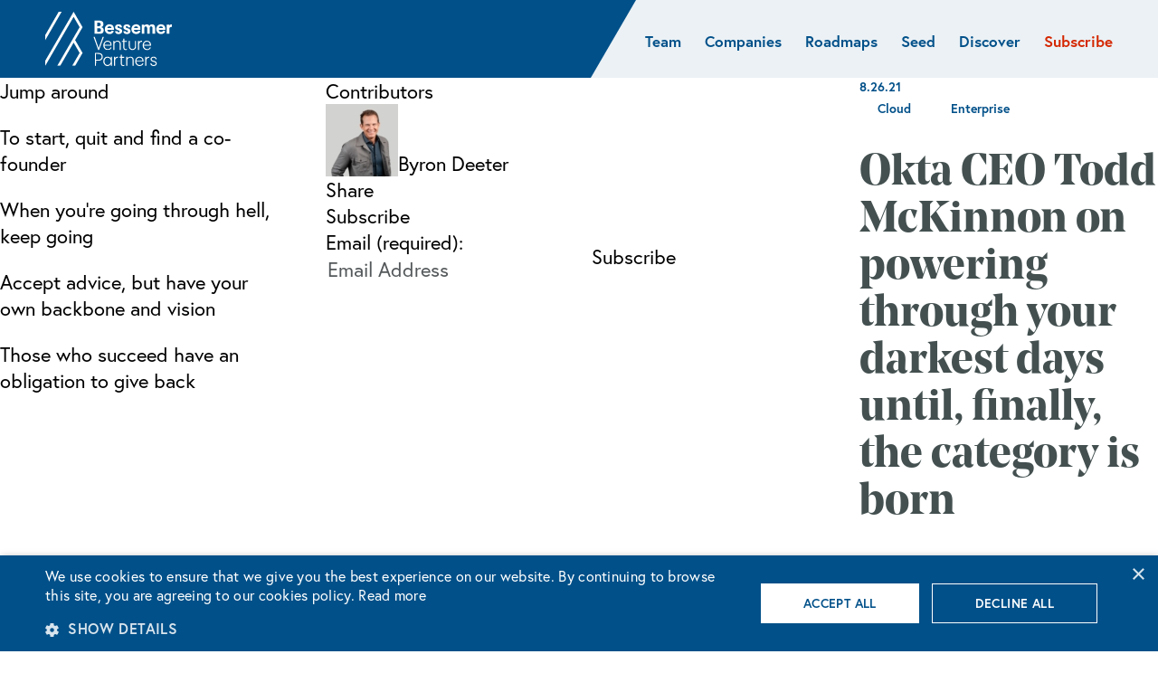

--- FILE ---
content_type: text/html; charset=UTF-8
request_url: https://www.bvp.com/atlas/okta-ceo-todd-mckinnon-on-powering-through-your-darkest-days-until-finally-the-category-is-born
body_size: 12035
content:
<!DOCTYPE html>
<html class="no-js" lang="en-US">
	<head>
				<meta http-equiv=" content-type" content="text/html; charset=utf-8" />
		<meta charset="UTF-8" />
		<meta name="viewport" content="width=device-width, initial-scale=1" />
		<meta name="facebook-domain-verification" content="b5q4mgqykikx3kgsyvtsno4tkg0jel" />
		<meta name="google-site-verification" content="jYon7X7bHHuxMfdTV0PD1MWwk6a1naQ68zhgT7sYPys" />
				<meta name="keywords" content="" />
			<meta name="copyright" content="© Bessemer Venture Partners" />
		<script type="text/javascript" charset="UTF-8" src="//cdn.cookie-script.com/s/9126717b12d3ae1932c5b981bb28395f.js"></script>
		<script>
			var expose = {};
			var app = app || {};
			app.permalink = 'https://www.bvp.com/atlas/okta-ceo-todd-mckinnon-on-powering-through-your-darkest-days-until-finally-the-category-is-born';
			app.markdown = expose;
			app.searchPath = "/search.json";
			app.searchCacheSeconds = 3600;
			app.submitTrackingEvents = [];
			app.clickTrackingEvents = [];
					app.submitTrackingEvents.push({target: 'header form.subscribe', fn: function() { window.fathom.trackGoal('BIPL4JI2', 0);; }});
					app.submitTrackingEvents.push({target: 'footer form.subscribe', fn: function() { window.fathom.trackGoal('HCOBGII1', 0);; }});
					app.submitTrackingEvents.push({target: 'main form.subscribe', fn: function() { window.fathom.trackGoal('52X4YNNA', 0);; }});
					app.clickTrackingEvents.push({target: '.single-post .download a', fn: function() { window.fathom.trackGoal('MEGP2GQG', 0);; }});
		</script>
		<link rel="stylesheet" href="https://use.typekit.net/dss5gtl.css" /><meta name='robots' content='index, follow, max-image-preview:large, max-snippet:-1, max-video-preview:-1' />

	<!-- This site is optimized with the Yoast SEO Premium plugin v26.6 (Yoast SEO v26.6) - https://yoast.com/wordpress/plugins/seo/ -->
	<title>Okta CEO Todd McKinnon on powering through your darkest days until, finally, the category is born - Bessemer Venture Partners</title>
	<meta name="description" content="Okta’s founding CEO on going all in, having a backbone, and what it’s like to be told you’re crazy for years until suddenly, you’re not." />
	<link rel="canonical" href="https://www.bvp.com/atlas/okta-ceo-todd-mckinnon-on-powering-through-your-darkest-days-until-finally-the-category-is-born" />
	<meta property="og:locale" content="en_US" />
	<meta property="og:type" content="article" />
	<meta property="og:title" content="Okta CEO Todd McKinnon on powering through your darkest days until, finally, the category is born" />
	<meta property="og:description" content="Okta’s founding CEO on going all in, having a backbone, and what it’s like to be told you’re crazy for years until suddenly, you’re not." />
	<meta property="og:url" content="https://www.bvp.com/atlas/okta-ceo-todd-mckinnon-on-powering-through-your-darkest-days-until-finally-the-category-is-born" />
	<meta property="og:site_name" content="Bessemer Venture Partners" />
	<meta property="article:published_time" content="2021-08-26T07:19:56+00:00" />
	<meta property="article:modified_time" content="2023-12-19T05:44:22+00:00" />
	<meta property="og:image" content="https://www.bvp.com/assets/uploads/2021/08/atlas-todd-mckinnon-banner-min.jpg" />
	<meta property="og:image:width" content="1600" />
	<meta property="og:image:height" content="900" />
	<meta property="og:image:type" content="image/jpeg" />
	<meta name="author" content="Christine Deakers" />
	<meta name="twitter:card" content="summary_large_image" />
	<meta name="twitter:image" content="https://www.bvp.com/assets/uploads/2021/08/atlas-todd-mckinnon-banner-min.jpg" />
	<meta name="twitter:creator" content="@BessemerVP" />
	<meta name="twitter:site" content="@BessemerVP" />
	<script type="application/ld+json" class="yoast-schema-graph">{"@context":"https://schema.org","@graph":[{"@type":"Article","@id":"https://www.bvp.com/atlas/okta-ceo-todd-mckinnon-on-powering-through-your-darkest-days-until-finally-the-category-is-born#article","isPartOf":{"@id":"https://www.bvp.com/atlas/okta-ceo-todd-mckinnon-on-powering-through-your-darkest-days-until-finally-the-category-is-born"},"author":{"name":"Christine Deakers","@id":"https://www.bvp.com/#/schema/person/0cb2142baf8b41f0958ae54fae349dab"},"headline":"Okta CEO Todd McKinnon on powering through your darkest days until, finally, the category is born","datePublished":"2021-08-26T07:19:56+00:00","dateModified":"2023-12-19T05:44:22+00:00","mainEntityOfPage":{"@id":"https://www.bvp.com/atlas/okta-ceo-todd-mckinnon-on-powering-through-your-darkest-days-until-finally-the-category-is-born"},"wordCount":1443,"publisher":{"@id":"https://www.bvp.com/#organization"},"image":{"@id":"https://www.bvp.com/atlas/okta-ceo-todd-mckinnon-on-powering-through-your-darkest-days-until-finally-the-category-is-born#primaryimage"},"thumbnailUrl":"https://www.bvp.com/assets/uploads/2021/08/atlas-todd-mckinnon-banner-min.jpg","articleSection":["CLOUD"],"inLanguage":"en-US","copyrightYear":"2021","copyrightHolder":{"@id":"https://www.bvp.com/#organization"}},{"@type":"WebPage","@id":"https://www.bvp.com/atlas/okta-ceo-todd-mckinnon-on-powering-through-your-darkest-days-until-finally-the-category-is-born","url":"https://www.bvp.com/atlas/okta-ceo-todd-mckinnon-on-powering-through-your-darkest-days-until-finally-the-category-is-born","name":"Okta CEO Todd McKinnon on powering through your darkest days until, finally, the category is born - Bessemer Venture Partners","isPartOf":{"@id":"https://www.bvp.com/#website"},"primaryImageOfPage":{"@id":"https://www.bvp.com/atlas/okta-ceo-todd-mckinnon-on-powering-through-your-darkest-days-until-finally-the-category-is-born#primaryimage"},"image":{"@id":"https://www.bvp.com/atlas/okta-ceo-todd-mckinnon-on-powering-through-your-darkest-days-until-finally-the-category-is-born#primaryimage"},"thumbnailUrl":"https://www.bvp.com/assets/uploads/2021/08/atlas-todd-mckinnon-banner-min.jpg","datePublished":"2021-08-26T07:19:56+00:00","dateModified":"2023-12-19T05:44:22+00:00","description":"Okta’s founding CEO on going all in, having a backbone, and what it’s like to be told you’re crazy for years until suddenly, you’re not.","breadcrumb":{"@id":"https://www.bvp.com/atlas/okta-ceo-todd-mckinnon-on-powering-through-your-darkest-days-until-finally-the-category-is-born#breadcrumb"},"inLanguage":"en-US","potentialAction":[{"@type":"ReadAction","target":["https://www.bvp.com/atlas/okta-ceo-todd-mckinnon-on-powering-through-your-darkest-days-until-finally-the-category-is-born"]}]},{"@type":"ImageObject","inLanguage":"en-US","@id":"https://www.bvp.com/atlas/okta-ceo-todd-mckinnon-on-powering-through-your-darkest-days-until-finally-the-category-is-born#primaryimage","url":"https://www.bvp.com/assets/uploads/2021/08/atlas-todd-mckinnon-banner-min.jpg","contentUrl":"https://www.bvp.com/assets/uploads/2021/08/atlas-todd-mckinnon-banner-min.jpg","width":1600,"height":900,"caption":"headshot of man floating in cloud"},{"@type":"BreadcrumbList","@id":"https://www.bvp.com/atlas/okta-ceo-todd-mckinnon-on-powering-through-your-darkest-days-until-finally-the-category-is-born#breadcrumb","itemListElement":[{"@type":"ListItem","position":1,"name":"Home","item":"https://www.bvp.com/"},{"@type":"ListItem","position":2,"name":"Okta CEO Todd McKinnon on powering through your darkest days until, finally, the category is born"}]},{"@type":"WebSite","@id":"https://www.bvp.com/#website","url":"https://www.bvp.com/","name":"Bessemer Venture Partners","description":"","publisher":{"@id":"https://www.bvp.com/#organization"},"potentialAction":[{"@type":"SearchAction","target":{"@type":"EntryPoint","urlTemplate":"https://www.bvp.com/?s={search_term_string}"},"query-input":{"@type":"PropertyValueSpecification","valueRequired":true,"valueName":"search_term_string"}}],"inLanguage":"en-US"},{"@type":"Organization","@id":"https://www.bvp.com/#organization","name":"Bessemer Venture Partners","url":"https://www.bvp.com/","logo":{"@type":"ImageObject","inLanguage":"en-US","@id":"https://www.bvp.com/#/schema/logo/image/","url":"https://www.bvp.com/assets/uploads/legacy-site/l/logo.png","contentUrl":"https://www.bvp.com/assets/uploads/legacy-site/l/logo.png","width":308,"height":132,"caption":"Bessemer Venture Partners"},"image":{"@id":"https://www.bvp.com/#/schema/logo/image/"},"sameAs":["https://x.com/BessemerVP","https://www.linkedin.com/company/bessemer-venture-partners","https://www.instagram.com/bessemer.venture.partners/","https://www.youtube.com/c/BessemerVenturePartners"]},{"@type":"Person","@id":"https://www.bvp.com/#/schema/person/0cb2142baf8b41f0958ae54fae349dab","name":"Christine Deakers","image":{"@type":"ImageObject","inLanguage":"en-US","@id":"https://www.bvp.com/#/schema/person/image/","url":"https://secure.gravatar.com/avatar/c59d65775705dd293279a9400bdd28f14a3e29bbe4b361a6820fbe5cbb67ca78?s=96&d=mm&r=g","contentUrl":"https://secure.gravatar.com/avatar/c59d65775705dd293279a9400bdd28f14a3e29bbe4b361a6820fbe5cbb67ca78?s=96&d=mm&r=g","caption":"Christine Deakers"}}]}</script>
	<!-- / Yoast SEO Premium plugin. -->


<link rel='dns-prefetch' href='//cdn.usefathom.com' />
<link rel='dns-prefetch' href='//cdnjs.cloudflare.com' />
<link rel='dns-prefetch' href='//platform-api.sharethis.com' />
<link rel="alternate" title="oEmbed (JSON)" type="application/json+oembed" href="https://www.bvp.com/wp-json/oembed/1.0/embed?url=https%3A%2F%2Feditor.bvp.com%2Fatlas%2Fokta-ceo-todd-mckinnon-on-powering-through-your-darkest-days-until-finally-the-category-is-born" />
<link rel="alternate" title="oEmbed (XML)" type="text/xml+oembed" href="https://www.bvp.com/wp-json/oembed/1.0/embed?url=https%3A%2F%2Feditor.bvp.com%2Fatlas%2Fokta-ceo-todd-mckinnon-on-powering-through-your-darkest-days-until-finally-the-category-is-born&#038;format=xml" />
<style id='wp-img-auto-sizes-contain-inline-css' type='text/css'>
img:is([sizes=auto i],[sizes^="auto," i]){contain-intrinsic-size:3000px 1500px}
/*# sourceURL=wp-img-auto-sizes-contain-inline-css */
</style>
<style id='wp-block-library-inline-css' type='text/css'>
:root{--wp-block-synced-color:#7a00df;--wp-block-synced-color--rgb:122,0,223;--wp-bound-block-color:var(--wp-block-synced-color);--wp-editor-canvas-background:#ddd;--wp-admin-theme-color:#007cba;--wp-admin-theme-color--rgb:0,124,186;--wp-admin-theme-color-darker-10:#006ba1;--wp-admin-theme-color-darker-10--rgb:0,107,160.5;--wp-admin-theme-color-darker-20:#005a87;--wp-admin-theme-color-darker-20--rgb:0,90,135;--wp-admin-border-width-focus:2px}@media (min-resolution:192dpi){:root{--wp-admin-border-width-focus:1.5px}}.wp-element-button{cursor:pointer}:root .has-very-light-gray-background-color{background-color:#eee}:root .has-very-dark-gray-background-color{background-color:#313131}:root .has-very-light-gray-color{color:#eee}:root .has-very-dark-gray-color{color:#313131}:root .has-vivid-green-cyan-to-vivid-cyan-blue-gradient-background{background:linear-gradient(135deg,#00d084,#0693e3)}:root .has-purple-crush-gradient-background{background:linear-gradient(135deg,#34e2e4,#4721fb 50%,#ab1dfe)}:root .has-hazy-dawn-gradient-background{background:linear-gradient(135deg,#faaca8,#dad0ec)}:root .has-subdued-olive-gradient-background{background:linear-gradient(135deg,#fafae1,#67a671)}:root .has-atomic-cream-gradient-background{background:linear-gradient(135deg,#fdd79a,#004a59)}:root .has-nightshade-gradient-background{background:linear-gradient(135deg,#330968,#31cdcf)}:root .has-midnight-gradient-background{background:linear-gradient(135deg,#020381,#2874fc)}:root{--wp--preset--font-size--normal:16px;--wp--preset--font-size--huge:42px}.has-regular-font-size{font-size:1em}.has-larger-font-size{font-size:2.625em}.has-normal-font-size{font-size:var(--wp--preset--font-size--normal)}.has-huge-font-size{font-size:var(--wp--preset--font-size--huge)}.has-text-align-center{text-align:center}.has-text-align-left{text-align:left}.has-text-align-right{text-align:right}.has-fit-text{white-space:nowrap!important}#end-resizable-editor-section{display:none}.aligncenter{clear:both}.items-justified-left{justify-content:flex-start}.items-justified-center{justify-content:center}.items-justified-right{justify-content:flex-end}.items-justified-space-between{justify-content:space-between}.screen-reader-text{border:0;clip-path:inset(50%);height:1px;margin:-1px;overflow:hidden;padding:0;position:absolute;width:1px;word-wrap:normal!important}.screen-reader-text:focus{background-color:#ddd;clip-path:none;color:#444;display:block;font-size:1em;height:auto;left:5px;line-height:normal;padding:15px 23px 14px;text-decoration:none;top:5px;width:auto;z-index:100000}html :where(.has-border-color){border-style:solid}html :where([style*=border-top-color]){border-top-style:solid}html :where([style*=border-right-color]){border-right-style:solid}html :where([style*=border-bottom-color]){border-bottom-style:solid}html :where([style*=border-left-color]){border-left-style:solid}html :where([style*=border-width]){border-style:solid}html :where([style*=border-top-width]){border-top-style:solid}html :where([style*=border-right-width]){border-right-style:solid}html :where([style*=border-bottom-width]){border-bottom-style:solid}html :where([style*=border-left-width]){border-left-style:solid}html :where(img[class*=wp-image-]){height:auto;max-width:100%}:where(figure){margin:0 0 1em}html :where(.is-position-sticky){--wp-admin--admin-bar--position-offset:var(--wp-admin--admin-bar--height,0px)}@media screen and (max-width:600px){html :where(.is-position-sticky){--wp-admin--admin-bar--position-offset:0px}}

/*# sourceURL=wp-block-library-inline-css */
</style><style id='global-styles-inline-css' type='text/css'>
:root{--wp--preset--aspect-ratio--square: 1;--wp--preset--aspect-ratio--4-3: 4/3;--wp--preset--aspect-ratio--3-4: 3/4;--wp--preset--aspect-ratio--3-2: 3/2;--wp--preset--aspect-ratio--2-3: 2/3;--wp--preset--aspect-ratio--16-9: 16/9;--wp--preset--aspect-ratio--9-16: 9/16;--wp--preset--color--black: #000000;--wp--preset--color--cyan-bluish-gray: #abb8c3;--wp--preset--color--white: #ffffff;--wp--preset--color--pale-pink: #f78da7;--wp--preset--color--vivid-red: #cf2e2e;--wp--preset--color--luminous-vivid-orange: #ff6900;--wp--preset--color--luminous-vivid-amber: #fcb900;--wp--preset--color--light-green-cyan: #7bdcb5;--wp--preset--color--vivid-green-cyan: #00d084;--wp--preset--color--pale-cyan-blue: #8ed1fc;--wp--preset--color--vivid-cyan-blue: #0693e3;--wp--preset--color--vivid-purple: #9b51e0;--wp--preset--gradient--vivid-cyan-blue-to-vivid-purple: linear-gradient(135deg,rgb(6,147,227) 0%,rgb(155,81,224) 100%);--wp--preset--gradient--light-green-cyan-to-vivid-green-cyan: linear-gradient(135deg,rgb(122,220,180) 0%,rgb(0,208,130) 100%);--wp--preset--gradient--luminous-vivid-amber-to-luminous-vivid-orange: linear-gradient(135deg,rgb(252,185,0) 0%,rgb(255,105,0) 100%);--wp--preset--gradient--luminous-vivid-orange-to-vivid-red: linear-gradient(135deg,rgb(255,105,0) 0%,rgb(207,46,46) 100%);--wp--preset--gradient--very-light-gray-to-cyan-bluish-gray: linear-gradient(135deg,rgb(238,238,238) 0%,rgb(169,184,195) 100%);--wp--preset--gradient--cool-to-warm-spectrum: linear-gradient(135deg,rgb(74,234,220) 0%,rgb(151,120,209) 20%,rgb(207,42,186) 40%,rgb(238,44,130) 60%,rgb(251,105,98) 80%,rgb(254,248,76) 100%);--wp--preset--gradient--blush-light-purple: linear-gradient(135deg,rgb(255,206,236) 0%,rgb(152,150,240) 100%);--wp--preset--gradient--blush-bordeaux: linear-gradient(135deg,rgb(254,205,165) 0%,rgb(254,45,45) 50%,rgb(107,0,62) 100%);--wp--preset--gradient--luminous-dusk: linear-gradient(135deg,rgb(255,203,112) 0%,rgb(199,81,192) 50%,rgb(65,88,208) 100%);--wp--preset--gradient--pale-ocean: linear-gradient(135deg,rgb(255,245,203) 0%,rgb(182,227,212) 50%,rgb(51,167,181) 100%);--wp--preset--gradient--electric-grass: linear-gradient(135deg,rgb(202,248,128) 0%,rgb(113,206,126) 100%);--wp--preset--gradient--midnight: linear-gradient(135deg,rgb(2,3,129) 0%,rgb(40,116,252) 100%);--wp--preset--font-size--small: 14px;--wp--preset--font-size--medium: 20px;--wp--preset--font-size--large: 26px;--wp--preset--font-size--x-large: 42px;--wp--preset--font-size--normal: 15px;--wp--preset--font-size--huge: 54px;--wp--preset--spacing--20: 0.44rem;--wp--preset--spacing--30: 0.67rem;--wp--preset--spacing--40: 1rem;--wp--preset--spacing--50: 1.5rem;--wp--preset--spacing--60: 2.25rem;--wp--preset--spacing--70: 3.38rem;--wp--preset--spacing--80: 5.06rem;--wp--preset--shadow--natural: 6px 6px 9px rgba(0, 0, 0, 0.2);--wp--preset--shadow--deep: 12px 12px 50px rgba(0, 0, 0, 0.4);--wp--preset--shadow--sharp: 6px 6px 0px rgba(0, 0, 0, 0.2);--wp--preset--shadow--outlined: 6px 6px 0px -3px rgb(255, 255, 255), 6px 6px rgb(0, 0, 0);--wp--preset--shadow--crisp: 6px 6px 0px rgb(0, 0, 0);}:where(.is-layout-flex){gap: 0.5em;}:where(.is-layout-grid){gap: 0.5em;}body .is-layout-flex{display: flex;}.is-layout-flex{flex-wrap: wrap;align-items: center;}.is-layout-flex > :is(*, div){margin: 0;}body .is-layout-grid{display: grid;}.is-layout-grid > :is(*, div){margin: 0;}:where(.wp-block-columns.is-layout-flex){gap: 2em;}:where(.wp-block-columns.is-layout-grid){gap: 2em;}:where(.wp-block-post-template.is-layout-flex){gap: 1.25em;}:where(.wp-block-post-template.is-layout-grid){gap: 1.25em;}.has-black-color{color: var(--wp--preset--color--black) !important;}.has-cyan-bluish-gray-color{color: var(--wp--preset--color--cyan-bluish-gray) !important;}.has-white-color{color: var(--wp--preset--color--white) !important;}.has-pale-pink-color{color: var(--wp--preset--color--pale-pink) !important;}.has-vivid-red-color{color: var(--wp--preset--color--vivid-red) !important;}.has-luminous-vivid-orange-color{color: var(--wp--preset--color--luminous-vivid-orange) !important;}.has-luminous-vivid-amber-color{color: var(--wp--preset--color--luminous-vivid-amber) !important;}.has-light-green-cyan-color{color: var(--wp--preset--color--light-green-cyan) !important;}.has-vivid-green-cyan-color{color: var(--wp--preset--color--vivid-green-cyan) !important;}.has-pale-cyan-blue-color{color: var(--wp--preset--color--pale-cyan-blue) !important;}.has-vivid-cyan-blue-color{color: var(--wp--preset--color--vivid-cyan-blue) !important;}.has-vivid-purple-color{color: var(--wp--preset--color--vivid-purple) !important;}.has-black-background-color{background-color: var(--wp--preset--color--black) !important;}.has-cyan-bluish-gray-background-color{background-color: var(--wp--preset--color--cyan-bluish-gray) !important;}.has-white-background-color{background-color: var(--wp--preset--color--white) !important;}.has-pale-pink-background-color{background-color: var(--wp--preset--color--pale-pink) !important;}.has-vivid-red-background-color{background-color: var(--wp--preset--color--vivid-red) !important;}.has-luminous-vivid-orange-background-color{background-color: var(--wp--preset--color--luminous-vivid-orange) !important;}.has-luminous-vivid-amber-background-color{background-color: var(--wp--preset--color--luminous-vivid-amber) !important;}.has-light-green-cyan-background-color{background-color: var(--wp--preset--color--light-green-cyan) !important;}.has-vivid-green-cyan-background-color{background-color: var(--wp--preset--color--vivid-green-cyan) !important;}.has-pale-cyan-blue-background-color{background-color: var(--wp--preset--color--pale-cyan-blue) !important;}.has-vivid-cyan-blue-background-color{background-color: var(--wp--preset--color--vivid-cyan-blue) !important;}.has-vivid-purple-background-color{background-color: var(--wp--preset--color--vivid-purple) !important;}.has-black-border-color{border-color: var(--wp--preset--color--black) !important;}.has-cyan-bluish-gray-border-color{border-color: var(--wp--preset--color--cyan-bluish-gray) !important;}.has-white-border-color{border-color: var(--wp--preset--color--white) !important;}.has-pale-pink-border-color{border-color: var(--wp--preset--color--pale-pink) !important;}.has-vivid-red-border-color{border-color: var(--wp--preset--color--vivid-red) !important;}.has-luminous-vivid-orange-border-color{border-color: var(--wp--preset--color--luminous-vivid-orange) !important;}.has-luminous-vivid-amber-border-color{border-color: var(--wp--preset--color--luminous-vivid-amber) !important;}.has-light-green-cyan-border-color{border-color: var(--wp--preset--color--light-green-cyan) !important;}.has-vivid-green-cyan-border-color{border-color: var(--wp--preset--color--vivid-green-cyan) !important;}.has-pale-cyan-blue-border-color{border-color: var(--wp--preset--color--pale-cyan-blue) !important;}.has-vivid-cyan-blue-border-color{border-color: var(--wp--preset--color--vivid-cyan-blue) !important;}.has-vivid-purple-border-color{border-color: var(--wp--preset--color--vivid-purple) !important;}.has-vivid-cyan-blue-to-vivid-purple-gradient-background{background: var(--wp--preset--gradient--vivid-cyan-blue-to-vivid-purple) !important;}.has-light-green-cyan-to-vivid-green-cyan-gradient-background{background: var(--wp--preset--gradient--light-green-cyan-to-vivid-green-cyan) !important;}.has-luminous-vivid-amber-to-luminous-vivid-orange-gradient-background{background: var(--wp--preset--gradient--luminous-vivid-amber-to-luminous-vivid-orange) !important;}.has-luminous-vivid-orange-to-vivid-red-gradient-background{background: var(--wp--preset--gradient--luminous-vivid-orange-to-vivid-red) !important;}.has-very-light-gray-to-cyan-bluish-gray-gradient-background{background: var(--wp--preset--gradient--very-light-gray-to-cyan-bluish-gray) !important;}.has-cool-to-warm-spectrum-gradient-background{background: var(--wp--preset--gradient--cool-to-warm-spectrum) !important;}.has-blush-light-purple-gradient-background{background: var(--wp--preset--gradient--blush-light-purple) !important;}.has-blush-bordeaux-gradient-background{background: var(--wp--preset--gradient--blush-bordeaux) !important;}.has-luminous-dusk-gradient-background{background: var(--wp--preset--gradient--luminous-dusk) !important;}.has-pale-ocean-gradient-background{background: var(--wp--preset--gradient--pale-ocean) !important;}.has-electric-grass-gradient-background{background: var(--wp--preset--gradient--electric-grass) !important;}.has-midnight-gradient-background{background: var(--wp--preset--gradient--midnight) !important;}.has-small-font-size{font-size: var(--wp--preset--font-size--small) !important;}.has-medium-font-size{font-size: var(--wp--preset--font-size--medium) !important;}.has-large-font-size{font-size: var(--wp--preset--font-size--large) !important;}.has-x-large-font-size{font-size: var(--wp--preset--font-size--x-large) !important;}
/*# sourceURL=global-styles-inline-css */
</style>

<style id='classic-theme-styles-inline-css' type='text/css'>
/*! This file is auto-generated */
.wp-block-button__link{color:#fff;background-color:#32373c;border-radius:9999px;box-shadow:none;text-decoration:none;padding:calc(.667em + 2px) calc(1.333em + 2px);font-size:1.125em}.wp-block-file__button{background:#32373c;color:#fff;text-decoration:none}
/*# sourceURL=/wp-includes/css/classic-themes.min.css */
</style>
<link rel='stylesheet' id='reset-css' href='https://www.bvp.com/assets/themes/bvp-24/css/reset.css?ver=8.1' media='all' />
<link rel='stylesheet' id='slick-css' href='https://cdnjs.cloudflare.com/ajax/libs/slick-carousel/1.8.1/slick.css?ver=1.8.1' media='all' />
<link rel='stylesheet' id='slick-theme-css' href='https://cdnjs.cloudflare.com/ajax/libs/slick-carousel/1.8.1/slick-theme.min.css?ver=1.8.1' media='all' />
<link rel='stylesheet' id='flexslider-css' href='https://www.bvp.com/assets/themes/bvp-24/js/flexslider-2.7.2.css?ver=2.7.2' media='all' />
<link rel='stylesheet' id='pretty-photo-css' href='https://www.bvp.com/assets/themes/bvp-24/js/lib/prettyPhoto/css/prettyPhoto.css?ver=2.226' media='all' />
<link rel='stylesheet' id='animated-hamburger-css' href='https://www.bvp.com/assets/themes/bvp-24/css/animated-hamburger.css?ver=2.226' media='all' />
<link rel='stylesheet' id='theme-std-css' href='https://www.bvp.com/assets/themes/bvp-24/style.css?ver=1.0' media='all' />
<link rel='stylesheet' id='theme-custom-css' href='https://www.bvp.com/assets/themes/bvp-24/css/site.css?ver=2.226' media='all' />
<link rel='stylesheet' id='mailchimp-std-css' href='https://www.bvp.com/assets/themes/bvp-24/css/classic-10_7.css?ver=2.226' media='all' />
<link rel='stylesheet' id='mailchimp-modifications-css' href='https://www.bvp.com/assets/themes/bvp-24/css/mailchimp-insights-form.css?ver=2.226' media='all' />
<script type="text/javascript" src="https://cdn.usefathom.com/script.js" id="fathom-snippet-js" defer="defer" data-wp-strategy="defer" data-site="PTCJPNMJ"   data-no-minify></script>
<script type="text/javascript" src="https://www.bvp.com/wp-includes/js/jquery/jquery.min.js?ver=3.7.1" id="jquery-core-js"></script>
<script type="text/javascript" src="https://www.bvp.com/wp-includes/js/jquery/jquery-migrate.min.js?ver=3.4.1" id="jquery-migrate-js"></script>
<script type="text/javascript" src="https://cdnjs.cloudflare.com/ajax/libs/js-cookie/2.2.1/js.cookie.min.js?ver=2.2.1" id="jquery-cookie-js"></script>
<script type="text/javascript" src="https://www.bvp.com/assets/themes/bvp-24/js/lib/conditionizr-4.4.0.min.js?ver=4.4.0" id="conditionizer-js"></script>
<script type="text/javascript" src="https://www.bvp.com/assets/themes/bvp-24/js/lib/modernizr-2.7.1.min.js?ver=2.7.1" id="modernizer-js"></script>
<script type="text/javascript" src="https://www.bvp.com/assets/themes/bvp-24/js/jquery.doubletaptogo.js?ver=2.226" id="doubletaptogo-js"></script>
<script type="text/javascript" src="https://www.bvp.com/assets/themes/bvp-24/js/site.js?ver=2.226" id="themescripts-js"></script>
<script type="text/javascript" src="https://www.bvp.com/assets/themes/bvp-24/js/lib/detectmobilebrowser.js?ver=2.226" id="detectmobile-js"></script>
<script type="text/javascript" src="https://www.bvp.com/assets/themes/bvp-24/js/lib/prettyPhoto/js/jquery.prettyPhoto-dev.js?ver=2.226" id="pretty-photo-js"></script>
<script type="text/javascript" src="https://www.bvp.com/assets/themes/bvp-24/js/jquery.lowfloat.js?ver=2.226" id="lowfloat-js"></script>
<script type="text/javascript" src="https://www.bvp.com/assets/themes/bvp-24/js/jquery.flexslider-flex-mod-keyup-fix.js?ver=3.0" id="flexslider-js"></script>
<script type="text/javascript" src="https://platform-api.sharethis.com/js/sharethis.js#property=5c7fec634c495400114fe77f&amp;product=inline-share-buttons" id="sharethis-js"></script>
<link rel="https://api.w.org/" href="https://www.bvp.com/wp-json/" /><link rel="alternate" title="JSON" type="application/json" href="https://www.bvp.com/wp-json/wp/v2/posts/11480" />				
	</head>
	<body class="wp-singular post-template-default single single-post postid-11480 single-format-standard wp-theme-bvp-24 post okta-ceo-todd-mckinnon-on-powering-through-your-darkest-days-until-finally-the-category-is-born">
		<div id="scroll-detector"></div>
				
		<header class="header post" role="banner">
			<a class="skip-nav" href="#page_top" tabindex="1">Skip To Content</a>			<div class="logo-container with-menu">
				<div class="left">
						<a href="/" class="logo" tabindex="2"><img src="https://www.bvp.com/assets/themes/bvp-24/img/clear.gif" alt="Bessemer Venture Partners" class="logo-img" style="height: 60px; width: 140px; background-image: url('https://www.bvp.com/assets/uploads/2023/08/copy-bessemer-logo.svg');"></a>				</div>
						<nav class="main" role="navigation">
			<span class="c-hamburger c-hamburger--htx narrow-menu-only" tabindex="3" aria-label="Toggle menu" role="button"><span>Toggle menu</span></span>
			<ul class="dropdown full">
						<li class="menu-item publish "><span><a href="https://www.bvp.com/team"><span>Team</span></a></span></li>
						<li class="menu-item publish "><span><a href="https://www.bvp.com/companies"><span>Companies</span></a></span></li>
						<li class="menu-item parent-menu-item publish  narrow"><span><a tabindex="-1"><span>Roadmaps</span></a><div class="sub-menu-container"><a class="close-subnav" tabindex="0"><span class="screen-reader">Close Sub Nav</span></a>
							<ul class="sub-menu">
									<li class="menu-item publish "><span>	<a href="https://www.bvp.com/ai"><span>AI  &amp; ML</span></a>	</span></li>
									<li class="menu-item publish "><span>	<a href="/companies?filter=portfolio-roadmap&value=biotech#portfolio"><span>Biotech</span></a>	</span></li>
									<li class="menu-item publish "><span>	<a href="/atlas?filter=roadmap&value=cloud#filters"><span>Cloud</span></a>	</span></li>
									<li class="menu-item publish "><span>	<a href="https://www.bvp.com/consumer"><span>Consumer</span></a>	</span></li>
									<li class="menu-item publish "><span>	<a href="https://www.bvp.com/cybersecurity"><span>Cybersecurity</span></a>	</span></li>
									<li class="menu-item publish "><span>	<a href="https://www.bvp.com/crypto-and-web3"><span>Crypto</span></a>	</span></li>
									<li class="menu-item publish "><span>	<a href="https://www.bvp.com/data"><span>Data</span></a>	</span></li>
							</ul>
							<ul class="sub-menu">
									<li class="menu-item publish "><span>	<a href="https://www.bvp.com/deep-tech-defense"><span>Deep tech  &amp; Defense</span></a>	</span></li>
									<li class="menu-item publish "><span>	<a href="/atlas?filter=roadmap&value=developer#filters"><span>Developer</span></a>	</span></li>
									<li class="menu-item publish "><span>	<a href="/companies?filter=portfolio-roadmap&value=fintech#portfolio"><span>Fintech</span></a>	</span></li>
									<li class="menu-item publish "><span>	<a href="/atlas?filter=roadmap&value=healthcare#filters"><span>Healthcare</span></a>	</span></li>
									<li class="menu-item publish "><span>	<a href="/companies?filter=portfolio-roadmap&value=marketplaces#portfolio"><span>Marketplaces</span></a>	</span></li>
									<li class="menu-item publish "><span>	<a href="/atlas?filter=roadmap&value=vertical-software#filters"><span>Vertical software</span></a>	</span></li>
							</ul></div></span>
						</li>
						<li class="menu-item publish "><span><a href="https://www.bvp.com/early-stage"><span>Seed</span></a></span></li>
						<li class="menu-item parent-menu-item publish "><span><a tabindex="-1"><span>Discover</span></a><div class="sub-menu-container"><a class="close-subnav" tabindex="0"><span class="screen-reader">Close Sub Nav</span></a>
							<ul class="sub-menu">
									<li class="menu-item publish "><span><span class="column-title">About</span>	</span></li>
									<li class="menu-item publish "><span>	<a href="https://www.bvp.com/philosophy"><span>Philosophy</span></a>	</span></li>
									<li class="menu-item publish "><span>	<a href="https://www.bvp.com/memos"><span>Memos</span></a>	</span></li>
									<li class="menu-item publish "><span>	<a href="https://www.bvp.com/anti-portfolio"><span>Anti-Portfolio</span></a>	</span></li>
									<li class="menu-item publish "><span>	<a href="https://www.bvp.com/contact"><span>Contact</span></a>	</span></li>
							</ul>
							<ul class="sub-menu">
									<li class="menu-item publish "><span><span class="column-title">Insights</span>	</span></li>
									<li class="menu-item publish "><span>	<a href="https://www.bvp.com/atlas"><span>Atlas</span></a>	</span></li>
									<li class="menu-item publish "><span>	<a href="https://www.bvp.com/news"><span>News</span></a>	</span></li>
									<li class="menu-item publish "><span>	<a href="https://www.bvp.com/everything-everywhere-all-ai-book"><span>AI insights</span></a>	</span></li>
									<li class="menu-item publish "><span>	<a href="https://www.bvp.com/heart-of-healthcare"><span>Heart of Healthcare</span></a>	</span></li>
							</ul>
							<ul class="sub-menu">
									<li class="menu-item publish "><span><span class="column-title">Resources</span>	</span></li>
									<li class="menu-item publish "><span>	<a href="https://cloudindex.bvp.com/" target="_blank"><span>Cloud Index</span></a>	</span></li>
									<li class="menu-item publish "><span>	<a href="https://www.bvp.com/strive"><span>STRIVE</span></a>	</span></li>
									<li class="menu-item publish "><span>	<a href="https://jobs.bvp.com/jobs" target="_blank"><span>Portfolio careers</span></a>	</span></li>
									<li class="menu-item publish "><span>	<a href="https://www.bvp.com/subscribe"><span>Subscribe</span></a>	</span></li>
							</ul>
							<ul class="sub-menu">
									<li class="menu-item publish "><span><span class="column-title">Global</span>	</span></li>
									<li class="menu-item publish "><span>	<a href="https://www.bvp.com/europe"><span>Europe</span></a>	</span></li>
									<li class="menu-item publish "><span>	<a href="https://www.bvp.com/israel"><span>Israel</span></a>	</span></li>
									<li class="menu-item publish "><span>	<a href="https://www.bvp.com/india"><span>India</span></a>	</span></li>
							</ul>
							<ul class="sub-menu">
									<li class="menu-item publish "><span><span class="column-title">Funds</span>	</span></li>
									<li class="menu-item publish "><span>	<a href="/news/expanding-opportunities-with-3-85-billion-for-early-stage-investments"><span>Flagship</span></a>	</span></li>
									<li class="menu-item publish "><span>	<a href="https://www.bvp.com/growth"><span>Growth</span></a>	</span></li>
									<li class="menu-item publish "><span>	<a href="https://www.bvp.com/forge" target="_blank"><span>BVP Forge</span></a>	</span></li>
							</ul></div></span>
						</li>
						<li class="menu-item publish red"><span><a href="/subscribe"><span>Subscribe</span></a></span></li>
			</ul>
		</nav>
			</div>
		</header>
		<a id="page_top"></a>
		<main class="post" style="--module-count: 30;">
			<div class="content-wrapper">
<section class="module module_new module_post-content" style="--zindex-level:10;">
	<div class="module__content">
		<article class="no-transitions">
			<div class="left-meta sidebar">
				<div class="sidebar__content">
						<div class="jumplink-heading heading toggle-open open" tabindex="0">Jump around</div>
						<div class="jumplinks"><div><p><a href="#To-start-quit-and-find-a-co-founder">To start, quit and find a co-founder</a></p>
<p><a href="#When-you’re-going-through-hell-keep-going">When you’re going through hell, keep going</a></p>
<p><a href="#Accept-advice-but-have-your-own-backbone-and-vision">Accept advice, but have your own backbone and vision</a></p>
<p><a href="#Those-who-succeed-have-an-obligation-to-give-back">Those who succeed have an obligation to give back</a></p>
</div></div>
				</div>
			</div>
			<div class="right-meta sidebar">
				<div class="sidebar__content">
					<div class="max-width">
							<div class="contributors-area area-with-heading">
								<div class="heading">Contributors</div>
										<a class="contributor" href="https://www.bvp.com/team/byron-deeter"><img class="" src="https://www.bvp.com/assets/uploads/2022/12/team-byron-deeter-02-min-80x80.jpg" alt="headshot of man" /><span class="name">Byron Deeter</span></a>
							</div>
						<div class="share-area area-with-heading">
							<div class="heading">Share</div>
							<div class="sharethis-inline-share-buttons"></div>
						</div>
							<div class="subscribe-area area-with-heading">
								<div class="heading">Subscribe</div>
								<div class="subscribe-form-area">
									
<form method="post" action="https://bvp.us20.list-manage.com/subscribe/post-json?u=7e65566045b7fe0c37c9793af&id=768945e9e7&c=?" class="subscribe ajax-submit" data-thank-you-message="" data-redirect-to="">
	<label><span>Email (required): </span><input type="email" placeholder="Email Address" data-original-placeholder="Email Address" name="EMAIL" required="required" /></label><div style="position: absolute; left: -5000px;" aria-hidden="true"><label><span>Do not fill in (spam control): </span><input type="text" name="b_7e65566045b7fe0c37c9793af_768945e9e7" tabindex="-1" value="" /></label></div><input type="submit" value="Subscribe" name="subscribe" />
	<input type="hidden" class="form-source" name="MMERGE9" value="https://www.bvp.com/atlas/okta-ceo-todd-mckinnon-on-powering-through-your-darkest-days-until-finally-the-category-is-born" />
	<input type="hidden" value="" name="UTMSOURCE" />
	<input type="hidden" value="" name="UTMCAMP" />
	<input type="hidden" value="" name="UTMMEDIUM" />
	<input type="hidden" value="" name="UTMTERM" />
	<input type="hidden" value="" name="UTMCONTENT" />
</form>
								</div>
							</div>
					</div>
				</div>
			</div>
			<div class="article-top">
				<div class="meta">
					<span class="date">8.26.21</span>
						<div class="categories">
									<a href="/atlas?filter=roadmap&value=cloud#filters" class="category cta button white">Cloud</a>
										<a href="/atlas?filter=roadmap&value=enterprise#filters" class="category cta button white">Enterprise</a>
						</div>
				</div>
				<h1>Okta CEO Todd McKinnon on powering through your darkest days until, finally, the category is born</h1>
					<h2>Okta’s founding CEO on going all in, having a backbone, and what it’s like to be told you’re crazy for years until suddenly, you’re not.</h2>
					<div class="banner">
						<img src="https://www.bvp.com/assets/themes/bvp-24/img/clear-post-banner.gif" class="image" style="background-image: url('https://www.bvp.com/assets/uploads/2021/08/atlas-todd-mckinnon-banner-min.jpg');" alt="headshot of man floating in cloud" />
					</div>
			</div>
			<div class="article-bottom">
				<div class="standard-text">
					<div>
						<p>It was 1995 and, computer engineering diploma hot off the press, Todd McKinnon accepted a job at a then small software firm called PeopleSoft. And then, at another startup called Salesforce. He spent the first thirteen years of his career at those two companies, rising through the ranks to eventually lead a team of 300 developers. </p>
<p>“I kept getting great, challenging projects at PeopleSoft. I loved that company. At Salesforce, same thing. Great team, great company,” says Todd. But watching the market evolve, he realized he desperately wanted a shot at building his own thing. </p>
<p>This was the early 2000s and the cloud trend was approaching escape velocity. “Being a part of Salesforce, seeing everything take off—AWS, Google Apps—it was clear to me there was going to be a cloud version of everything in the stack.” This was less clear to investors and the market however, and he suffered through and eventually overcame the curse of being ahead of his time.</p>
<p>In this deep dive conversation, Todd shares Okta’s 12-year journey from mockups in Balsalmiq to a $25 billion public company, and why success in entrepreneurship may be more binary than you think.</p>
<h2 id="To-start-quit-and-find-a-co-founder" >To start, quit and find a co-founder</h2>
<p>When the urge really set in, Todd was experiencing two polar opposite life events. On the one hand, his wife had just given birth to their first child. On the other, he’d been diagnosed with Type 1 diabetes, a chronic condition he’d forever need to manage. Life suddenly felt vivid and brief. He had to act. It was 2008.</p>
<p>“The first difficult thing I did was tell my wife,” says Todd, chuckling. “I distinctly remember coming home from work. She had our daughter in her arms and she could tell something was up. I said, “I have to quit my job to start a company.” She’d been watching the news where Lehman Brothers was collapsing and her response was, “Are you crazy?’”</p>
<p>So Todd did what any rational engineer would: He made a PowerPoint presentation weighing the pros and cons titled “Why I’m Not Crazy.” In it, he laid out a vision that, in retrospect, was visionary, outlining a view of the public cloud that has since been validated. And so he began. </p>
<p>“I believe you have to quit to start. It’s really, really hard to do this full-time,” says Todd. “And the other part of it is you have to find at least one co-founder. It’s a tough job and the odds are long. It’s high stress. You’ve gotta do it with someone you can make a great team with.”</p>
<p>That person for Todd was Freddy Kerrest. They’d worked together at Salesforce and set about building Saasure—an “intelligent and integrated cloud area network” to monitor software products. They pitched lots of investors, including Marc Benioff, CEO of Salesforce, who wasn’t sure about the concept but loved the term. “He said, ‘That cloud area network. Who thought of that? That's a good idea. You got to go with that,’” laughs Todd, recalling that Marc was among the few.</p>
<p>Todd and Freddy talked to 100 CIOs and IT people and while some were interested, it seemed that what they wanted to build was only applicable to very large and complex environments. What did come from those conversations was the fact that time and time again, administrators had basic problems with identity. “They were trying to manage local area networks and they often couldn’t log in. It was simple stuff. They didn’t have visibility. That kept coming up.”</p>
<p>Todd and Freedy pivoted the business throughout these conversations until it became the genesis of Okta, for identity management.</p>
<h2 id="When-you’re-going-through-hell-keep-going" >When you’re going through hell, keep going</h2>
<p>Okta is part of <a href="https://www.bvp.com/anti-portfolio">Bessemer Venture Partners’ anti-portfolio</a>—the companies this firm failed to invest in—and the fault for this one lies with your author. Back then, the conversations Todd was having with this firm at that time reflected a lot of the market. The need and go-to-market just wasn’t as clear to investors as it was to Todd and Freddy. (Though, I’m glad to report that we hopefully made it up to the founders when Okta purchased <a href="https://www.bvp.com/memos/auth0">Bessemer-backed Auth0 for $6.5 billion in 2021</a>!) </p>
<p>“If I can give advice to investors, it’s that when you tell entrepreneurs you aren’t going to invest, that conversation is going to be very vivid. It is existential for them. They are going to remember it forever,” says Todd. “You can do them a tremendous favor by being straightforward. Byron, you were straight with me,” he shares. “I remember feeling really grateful for that, because I felt like I was getting the runaround elsewhere.” </p>
<p>Compounding investors’ lack of foresight was of course the global financial crisis. Todd was raising during one of the worst times possible. Looking back, he says he was sweating too much of the small stuff. “I remember being really concerned about valuation and dilution,” he says. “The first piece of advice I now give people is don’t get too hung up on dilution or ownership. Entrepreneurship is somewhat binary. You’re going to be very, very successful, or you’re not. It’s better to optimize for who’s the best partner with the right expertise.” </p>
<p>Todd recalls those early years as lonely. “Being innovative is by definition to be lonely. You have people questioning if it’s going to work, investors scrutinizing the efficiency of the payback,” he says. His team was trying things in marketing and board members were telling them that they didn’t understand marketing. But years into their journey, a miraculous thing happened. The world’s largest software company, Microsoft, started pushing Microsoft 365, it’s cloud-based suite of work tools, which necessitated an identity management product like Okta. Then Microsoft launched a competitive product. </p>
<p>Todd was more thrilled than afraid because this move validated their market practically overnight. “One day it will flip. You’ll go from a lonely category creator to owning the whole thing. All that pain is paid off—you’re the de facto leader,” says Todd. “And all that marketing you were doing that people thought was bad? Suddenly it works.”</p>
<h2 id="Accept-advice-but-have-your-own-backbone-and-vision" >Accept advice, but have your own backbone and vision</h2>
<p>“There’s going to be areas where you have no idea. For me, that was go-to-market. That’s where you need advice, but you can’t run a company on advice alone,” says Todd. “You have to balance it all with having your own backbone. The big skill of accepting advice is knowing which pieces to listen to and which to ignore.”</p>
<p>During what Todd calls Okta’s early dark days, he learned to shed some things he’d learned at Salesforce. As an internal leader, he’d developed a posture of being the master and having all the answers, because to a degree, he did. Now he realized it was more valuable to admit that he didn’t have them. At a critical juncture before they had enough paying customers, he laid out the situation to all 30 employees—how they’d missed their revenue target, what they knew, what they didn’t know, and how they could rally. Then, he got focused. </p>
<p>“People were telling us identity wasn’t big enough, that we were really just part of another platform,” he says. “My response was to say let’s do whatever it takes to get five live customers. Forget funding rounds. Forget what we charge. Five live customers.” </p>
<p>By year’s end, they reached their five, and increased the number to 50. When they got there, the goals expanded and evolved into conversations about efficiency, retention, deployment success, and churn.</p>
<p>“You have to balance off that advice you’re getting with a self-awareness that you're not the expert with also having your own backbone and vision for what you think should happen,” says Todd. “It has to come from you.”</p>
<h2 id="Those-who-succeed-have-an-obligation-to-give-back" >Those who succeed have an obligation to give back</h2>
<p>As CEO of a multi-billion dollar public company Todd feels strongly compelled to share that success. “I feel a real obligation to use that success in a positive way, through Family House, a non-profit that provides temporary housing to families of sick children, through Pledge 1%, and through our philanthropic arm, Okta for Good,” says Todd. “It's been really important to me that as we benefit from all this environment we're in, and use our time, talent, and money to make the society we live in a better place.”</p>
					</div>
				</div>
			</div>
		</article>
	</div>
</section>
	<section class="module module_recommended" style="--zindex-level:5;">
		<div class="module__content">
			<h2>Recommended Articles</h2>
			<div class="articles">					<article data-date="2026-01-06">
							<a class="post-thumb" href="https://www.bvp.com/atlas/building-vertical-ai-an-early-stage-playbook-for-founders"><img src="https://www.bvp.com/assets/uploads/2026/01/Building-in-Vertical-AI-playbook-Atlas-Artwork-.png" alt="How to build in Vertical AI a playbook" /></a>
								<a href="/atlas?filter=roadmap&value=ai-ml#filters" class="roadmap cta button white">AI &amp; ML</a>						<a class="post-title" href="https://www.bvp.com/atlas/building-vertical-ai-an-early-stage-playbook-for-founders"><h3>Building Vertical AI: An early stage playbook for founders</h3></a>
					</article>					<article data-date="2025-12-18">
							<a class="post-thumb" href="https://www.bvp.com/atlas/2025-year-in-review"><img src="https://www.bvp.com/assets/uploads/2025/12/ATLAS_2025-review-final-min-1.png" alt="" /></a>						<a class="post-title" href="https://www.bvp.com/atlas/2025-year-in-review"><h3>2025 year in review</h3></a>
					</article>					<article data-date="2025-12-02">
							<a class="post-thumb" href="https://www.bvp.com/atlas/vision-native-ai-opportunities-a-precursor-to-intelligent-robotics"><img src="https://www.bvp.com/assets/uploads/2025/12/ATLAS_Vision-Native-AI_1600x900_final-min-1600x900.png" alt="" /></a>
								<a href="/atlas?filter=roadmap&value=ai-ml#filters" class="roadmap cta button white">AI &amp; ML</a>						<a class="post-title" href="https://www.bvp.com/atlas/vision-native-ai-opportunities-a-precursor-to-intelligent-robotics"><h3>Vision-native AI opportunities: a precursor to intelligent robotics</h3></a>
					</article>			</div>
		</div>
	</section>
			</div>
		</main><footer class="site-footer">
		<section class="subscribe-form" id="footer-subscription-form">
			<div class="content">
				<h2>Subscribe to Atlas</h2>
				<p>Venture insights that matter</p>
				
<form method="post" action="https://bvp.us20.list-manage.com/subscribe/post-json?u=7e65566045b7fe0c37c9793af&id=768945e9e7&c=?" class="subscribe ajax-submit" data-thank-you-message="" data-redirect-to="">
	<label><span>Email (required): </span><input type="email" placeholder="Enter Email Address" data-original-placeholder="Enter Email Address" name="EMAIL" required="required" /></label><div style="position: absolute; left: -5000px;" aria-hidden="true"><label><span>Do not fill in (spam control): </span><input type="text" name="b_7e65566045b7fe0c37c9793af_768945e9e7" tabindex="-1" value="" /></label></div><input type="submit" value="Subscribe" name="subscribe" />
	<input type="hidden" class="form-source" name="MMERGE9" value="https://www.bvp.com/atlas/okta-ceo-todd-mckinnon-on-powering-through-your-darkest-days-until-finally-the-category-is-born" />
	<input type="hidden" value="" name="UTMSOURCE" />
	<input type="hidden" value="" name="UTMCAMP" />
	<input type="hidden" value="" name="UTMMEDIUM" />
	<input type="hidden" value="" name="UTMTERM" />
	<input type="hidden" value="" name="UTMCONTENT" />
</form>			</div>
		</section>
	<section class="menu">
		<nav class="footer">
			<ul class="menu">
					<li><a href="https://www.bvp.com/contact"><span>Contact</span></a></li>
					<li><a href="https://services.dataexchange.fiscloudservices.com/LogOn" target="_blank"><span>LP</span></a></li>
					<li><a href="https://www.bvp.com/legal"><span>Legal</span></a></li>
					<li><a href="https://www.bvp.com/anti-portfolio"><span>Anti-Portfolio</span></a></li>
					<li><a href="https://jobs.bvp.com/" target="_blank"><span>Portfolio careers</span></a></li>
			</ul>
		</nav>
		<nav class="footer social">
			<ul class="menu social">
							<li><a href="https://twitter.com/bessemervp" target="_blank" class="network" tabindex="0"><img src="https://www.bvp.com/assets/uploads/2023/09/footer-icon-twitter.svg" alt="Twitter" /></a></li>
							<li><a href="https://www.linkedin.com/company/bessemer-venture-partners" target="_blank" class="network" tabindex="0"><img src="https://www.bvp.com/assets/uploads/2023/09/footer-icon-linkedin.svg" alt="LinkedIn" /></a></li>
							<li><a href="https://www.instagram.com/bessemer.venture.partners/" target="_blank" class="network" tabindex="0"><img src="https://www.bvp.com/assets/uploads/2023/08/footer-icon-instagram.svg" alt="Instagram" /></a></li>
							<li><a href="https://www.youtube.com/c/bessemerventurepartners" target="_blank" class="network" tabindex="0"><img src="https://www.bvp.com/assets/uploads/2023/08/footer-icon-youtube.svg" alt="YouTube" /></a></li>
							<li><a href="https://www.tiktok.com/@bessemerventurepartners" target="_blank" class="network" tabindex="0"><img src="https://www.bvp.com/assets/uploads/2023/08/footer-icon-tiktok.svg" alt="TikTok" /></a></li>
							<li><a href="https://www.threads.net/@bessemer.venture.partners" target="_blank" class="network" tabindex="0"><img src="https://www.bvp.com/assets/uploads/2023/08/footer-icon-threads.svg" alt="Threads" /></a></li>
			</ul>
		</nav>
	</section>
	<section class="copyright">
		<div class="copyright">© Bessemer Venture Partners</div>
	</section>
</footer>
		<script type="speculationrules">
{"prefetch":[{"source":"document","where":{"and":[{"href_matches":"/*"},{"not":{"href_matches":["/wp-*.php","/wp-admin/*","/assets/uploads/*","/assets/*","/assets/plugins/*","/assets/themes/bvp-24/*","/*\\?(.+)"]}},{"not":{"selector_matches":"a[rel~=\"nofollow\"]"}},{"not":{"selector_matches":".no-prefetch, .no-prefetch a"}}]},"eagerness":"conservative"}]}
</script>

				<div id="page-overlay"></div>
		<div id="page-overlay-content"></div>
	</body>
</html>

--- FILE ---
content_type: text/css; charset=UTF-8
request_url: https://www.bvp.com/assets/themes/bvp-24/style.css?ver=1.0
body_size: -129
content:
@charset "UTF-8";
/*
Theme Name: BVP 2024
Author: Kasman Design & Ampullate Inc
Version: 1.0
Author URI: https://www.kasmandesign.com/
Description: Theme designed by Kasman Design and programmed by Ampullate Inc. Only for use by Bessemer Venture Partners. All rights reserved. The ACF plugin in the theme may not be redistributed.
Requires at least: WordPress 6.2.2
*/


--- FILE ---
content_type: application/javascript; charset=UTF-8
request_url: https://www.bvp.com/assets/themes/bvp-24/js/jquery.doubletaptogo.js?ver=2.226
body_size: 28
content:
/*
		By Osvaldas Valutis, www.osvaldas.info
		Available for use under the MIT License
 */

(function($, window, document, undefined) {
	$.fn.doubleTapToGo = function(params) {
		var curItem = false;
		var itemClickFunction = function(e) {
			var item = $(this);
			if (item[0] != curItem[0]) {
				e.preventDefault();
				curItem = item;
			}
		}
		var resetClickFunction = function(e) {
			var resetItem = true, parents = $(e.target).parents();
			for (var i = 0; i < parents.length; i++) {
				if (parents[i] == curItem[0]) {
					resetItem = false;
				}
			}
			if (resetItem) {
				curItem = false;
			}
		}

		/* reset all click handlers set by this script */
		this.each(function() {
			$(this).off('click', itemClickFunction);
			$(document).off('click touchstart MSPointerDown', resetClickFunction);
		});
		
		var vw = Math.max(document.documentElement.clientWidth || 0, window.innerWidth || 0);
		var style = getComputedStyle(document.body)
		var touchMenuBreakpoint = parseInt(style.getPropertyValue('--touch-menu-breakpoint'), 10);
		touchMenuBreakpoint = touchMenuBreakpoint || 0;
		if ((vw<touchMenuBreakpoint) || ('ontouchstart' in window) || navigator.msMaxTouchPoints || navigator.userAgent.toLowerCase().match(/windows phone os 7/i)) {
			this.each(function() {
				$(this).on('click', itemClickFunction);
				$(document).on('click touchstart MSPointerDown', resetClickFunction);
			});
			return this;
		}
		return false;
	};
})(jQuery, window, document);


--- FILE ---
content_type: image/svg+xml
request_url: https://www.bvp.com/assets/uploads/2023/08/footer-icon-instagram.svg
body_size: 123
content:
<svg xmlns="http://www.w3.org/2000/svg" width="40" height="40" xmlns:v="https://vecta.io/nano"><path d="M28.121 13.856a3.45 3.45 0 0 0-1.979-1.977c-.619-.229-1.273-.351-1.933-.358L20 11.458l-4.208.063c-.661.008-1.316.129-1.935.358a3.45 3.45 0 0 0-1.977 1.979c-.229.619-.351 1.273-.358 1.933L11.458 20l.063 4.208c.008.661.129 1.316.358 1.935a3.45 3.45 0 0 0 1.979 1.977c.619.229 1.273.351 1.933.358l4.208.06 4.208-.062a5.76 5.76 0 0 0 1.935-.356 3.45 3.45 0 0 0 1.977-1.979c.229-.619.351-1.273.358-1.933L28.54 20l-.062-4.208a5.76 5.76 0 0 0-.356-1.935h0zM20 25.35a5.35 5.35 0 1 1 0-10.7 5.35 5.35 0 0 1 3.783 9.133A5.35 5.35 0 0 1 20 25.35zm5.56-9.66a1.25 1.25 0 0 1-.884-2.134 1.25 1.25 0 0 1 2.134.884 1.25 1.25 0 0 1-1.25 1.25h0zM23.473 20c0 1.918-1.555 3.473-3.473 3.473S16.527 21.918 16.527 20s1.555-3.473 3.473-3.473 3.473 1.555 3.473 3.473zM20 0C8.954 0 0 8.954 0 20s8.954 20 20 20 20-8.954 20-20A20 20 0 0 0 20 0zm10.354 24.294c-.018.864-.182 1.72-.485 2.529-.541 1.399-1.647 2.505-3.046 3.046-.809.303-1.663.468-2.527.485-1.113.05-1.467.063-4.296.063s-3.183-.012-4.296-.062c-.864-.018-1.718-.182-2.527-.485-1.399-.541-2.505-1.647-3.046-3.046-.303-.809-.468-1.663-.485-2.527-.05-1.113-.062-1.467-.062-4.296l.063-4.296c.017-.864.181-1.718.483-2.527.541-1.4 1.648-2.507 3.048-3.048.809-.303 1.663-.466 2.527-.483 1.112-.05 1.467-.062 4.296-.062s3.183.012 4.296.063c.864.017 1.718.181 2.527.483 1.399.541 2.505 1.648 3.046 3.048.303.809.468 1.663.485 2.527.05 1.112.063 1.467.063 4.296l-.062 4.296v-.002z" fill="#fff"/></svg>